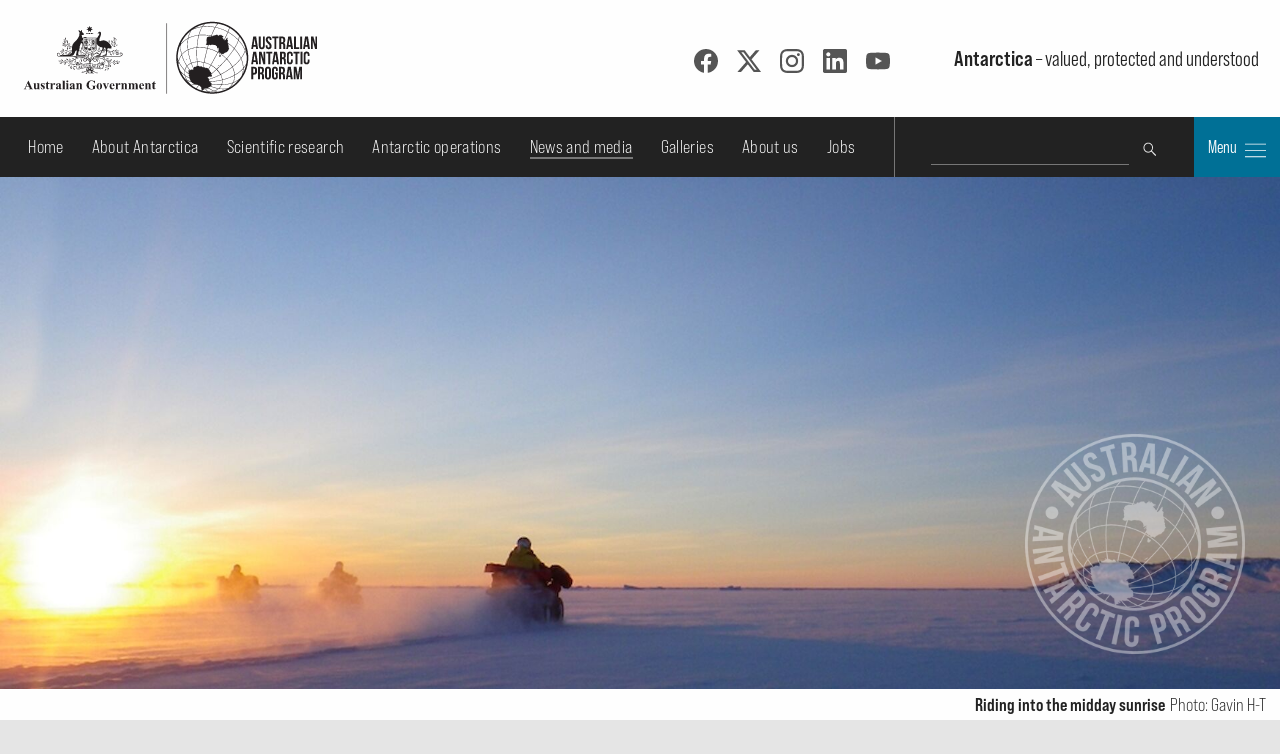

--- FILE ---
content_type: text/html; charset=utf-8
request_url: https://www.antarctica.gov.au/news/stations/davis/2013/this-week-at-davis-31-may-2013/
body_size: 15763
content:
<!DOCTYPE html>
<html lang="en">
<head prefix="dcterms: http://purl.org/dc/terms/#">
	<meta http-equiv="content-type" content="text/html; charset=utf-8">

	<title>This week at Davis: 31 May 2013 &ndash; Australian Antarctic Program</title>

	<meta name="msapplication-config" content="none">
	<meta name="viewport" content="width=device-width,initial-scale=1,shrink-to-fit=no">
	<meta name="format-detection" content="telephone=no">

	
	<meta name="description" content="A plumber’s world this week from Davis as we take a look at a trip to Platcha hut and vital emergency response training.">
	<meta name="creator" content="c=AU;o=Commonwealth of Australia;ou=Department of Climate Change, Energy, the Environment and Water;ou=Australian Antarctic Division">
	<meta name="publisher" content="c=AU;o=Commonwealth of Australia;ou=Department of Climate Change, Energy, the Environment and Water;ou=Australian Antarctic Division">

	<meta name="dcterms.identifier" content="24944">
	<meta name="dcterms.language" content="en-au">
	<meta name="dcterms.modified" content="2013-05-31">

	<meta property="og:url" content="https://www.antarctica.gov.au/news/stations/davis/2013/this-week-at-davis-31-may-2013/">
	<meta property="og:title" content="This week at Davis: 31 May 2013 &ndash; Australian Antarctic Program">
	<meta name="og:description" content="A plumber’s world this week from Davis as we take a look at a trip to Platcha hut and vital emergency response training.">
	<meta property="og:type" content="website">
	
	<link rel="stylesheet" href="/site/templates/lib/bootstrap-5.3.3/css/bootstrap.min.css">
	<link rel="stylesheet" href="/site/templates/lib/pushy-1.4.0/css/pushy.css" media="screen">
	<link rel="stylesheet" href="https://use.typekit.net/zbn1gor.css" media="screen">
	<link rel="stylesheet" href="/site/templates/lib/fancy/fancybox-4.0.4.min.css" media="screen">
	<link rel="stylesheet" href="/site/templates/css/style.css?nc=1768532681">

	
	<!-- favicons -->
	<link rel="apple-touch-icon" sizes="180x180" href="/apple-touch-icon.png">
	<link rel="icon" type="image/png" sizes="32x32" href="/favicon-32x32.png">
	<link rel="icon" type="image/png" sizes="16x16" href="/favicon-16x16.png">
	<link rel="manifest" href="/site.webmanifest">
	<link rel="mask-icon" href="/safari-pinned-tab.svg" color="#5bbad5">
	<meta name="msapplication-TileColor" content="#ffc40d">
	<meta name="theme-color" content="#fefefe">

	<script src="/site/templates/lib/jquery/jquery-3.7.1.min.js"></script>
	<script src="/site/templates/lib/fancy/fancybox-4.0.4.min.js"></script>
</head>

<body class="station-news-item" vocab="http://schema.org/" typeof="WebPage">

	<div class="skip push"><a href="#maincontent">Skip to content</a></div>

	<!-- Social media icon reference objects -->
	<svg role='img' style='display:none'><symbol id="facebook-icon" viewBox="0 0 24 24">
<path d="M23.9981 11.9991C23.9981 5.37216 18.626 0 11.9991 0C5.37216 0 0 5.37216 0 11.9991C0 17.9882 4.38789 22.9522 10.1242 23.8524V15.4676H7.07758V11.9991H10.1242V9.35553C10.1242 6.34826 11.9156 4.68714 14.6564 4.68714C15.9692 4.68714 17.3424 4.92149 17.3424 4.92149V7.87439H15.8294C14.3388 7.87439 13.8739 8.79933 13.8739 9.74824V11.9991H17.2018L16.6698 15.4676H13.8739V23.8524C19.6103 22.9522 23.9981 17.9882 23.9981 11.9991Z"/>
</symbol><symbol id='twitter-icon' viewBox="0 0 16 16">
  <path d="M12.6.75h2.454l-5.36 6.142L16 15.25h-4.937l-3.867-5.07-4.425 5.07H.316l5.733-6.57L0 .75h5.063l3.495 4.633L12.601.75Zm-.86 13.028h1.36L4.323 2.145H2.865l8.875 11.633Z"/>
</symbol><symbol id="instagram-icon" viewBox="0 0 24 24">
  <path d="M12 0C8.74 0 8.333.015 7.053.072 5.775.132 4.905.333 4.14.63c-.789.306-1.459.717-2.126 1.384S.935 3.35.63 4.14C.333 4.905.131 5.775.072 7.053.012 8.333 0 8.74 0 12s.015 3.667.072 4.947c.06 1.277.261 2.148.558 2.913.306.788.717 1.459 1.384 2.126.667.666 1.336 1.079 2.126 1.384.766.296 1.636.499 2.913.558C8.333 23.988 8.74 24 12 24s3.667-.015 4.947-.072c1.277-.06 2.148-.262 2.913-.558.788-.306 1.459-.718 2.126-1.384.666-.667 1.079-1.335 1.384-2.126.296-.765.499-1.636.558-2.913.06-1.28.072-1.687.072-4.947s-.015-3.667-.072-4.947c-.06-1.277-.262-2.149-.558-2.913-.306-.789-.718-1.459-1.384-2.126C21.319 1.347 20.651.935 19.86.63c-.765-.297-1.636-.499-2.913-.558C15.667.012 15.26 0 12 0zm0 2.16c3.203 0 3.585.016 4.85.071 1.17.055 1.805.249 2.227.415.562.217.96.477 1.382.896.419.42.679.819.896 1.381.164.422.36 1.057.413 2.227.057 1.266.07 1.646.07 4.85s-.015 3.585-.074 4.85c-.061 1.17-.256 1.805-.421 2.227-.224.562-.479.96-.899 1.382-.419.419-.824.679-1.38.896-.42.164-1.065.36-2.235.413-1.274.057-1.649.07-4.859.07-3.211 0-3.586-.015-4.859-.074-1.171-.061-1.816-.256-2.236-.421-.569-.224-.96-.479-1.379-.899-.421-.419-.69-.824-.9-1.38-.165-.42-.359-1.065-.42-2.235-.045-1.26-.061-1.649-.061-4.844 0-3.196.016-3.586.061-4.861.061-1.17.255-1.814.42-2.234.21-.57.479-.96.9-1.381.419-.419.81-.689 1.379-.898.42-.166 1.051-.361 2.221-.421 1.275-.045 1.65-.06 4.859-.06l.045.03zm0 3.678c-3.405 0-6.162 2.76-6.162 6.162 0 3.405 2.76 6.162 6.162 6.162 3.405 0 6.162-2.76 6.162-6.162 0-3.405-2.76-6.162-6.162-6.162zM12 16c-2.21 0-4-1.79-4-4s1.79-4 4-4 4 1.79 4 4-1.79 4-4 4zm7.846-10.405c0 .795-.646 1.44-1.44 1.44-.795 0-1.44-.646-1.44-1.44 0-.794.646-1.439 1.44-1.439.793-.001 1.44.645 1.44 1.439z"/>
</symbol><symbol id="linkedin-icon" viewBox="0 0 24 24">
  <path d="M20.447 20.452h-3.554v-5.569c0-1.328-.027-3.037-1.852-3.037-1.853 0-2.136 1.445-2.136 2.939v5.667H9.351V9h3.414v1.561h.046c.477-.9 1.637-1.85 3.37-1.85 3.601 0 4.267 2.37 4.267 5.455v6.286zM5.337 7.433c-1.144 0-2.063-.926-2.063-2.065 0-1.138.92-2.063 2.063-2.063 1.14 0 2.064.925 2.064 2.063 0 1.139-.925 2.065-2.064 2.065zm1.782 13.019H3.555V9h3.564v11.452zM22.225 0H1.771C.792 0 0 .774 0 1.729v20.542C0 23.227.792 24 1.771 24h20.451C23.2 24 24 23.227 24 22.271V1.729C24 .774 23.2 0 22.222 0h.003z"/>
</symbol><symbol id="youtube-icon" viewBox="0 0 24 24">
  <path d="M23.495 6.205a3.007 3.007 0 0 0-2.088-2.088c-1.87-.501-9.396-.501-9.396-.501s-7.507-.01-9.396.501A3.007 3.007 0 0 0 .527 6.205a31.247 31.247 0 0 0-.522 5.805 31.247 31.247 0 0 0 .522 5.783 3.007 3.007 0 0 0 2.088 2.088c1.868.502 9.396.502 9.396.502s7.506 0 9.396-.502a3.007 3.007 0 0 0 2.088-2.088 31.247 31.247 0 0 0 .5-5.783 31.247 31.247 0 0 0-.5-5.805zM9.609 15.601V8.408l6.264 3.602z"/>
</symbol><symbol id="rss-icon" viewBox="0 0 24 24">
  <path d="M19.199 24C19.199 13.467 10.533 4.8 0 4.8V0c13.165 0 24 10.835 24 24h-4.801zM3.291 17.415c1.814 0 3.293 1.479 3.293 3.295 0 1.813-1.485 3.29-3.301 3.29C1.47 24 0 22.526 0 20.71s1.475-3.294 3.291-3.295zM15.909 24h-4.665c0-6.169-5.075-11.245-11.244-11.245V8.09c8.727 0 15.909 7.184 15.909 15.91z"/>
</symbol></svg>
	<!-- Pushy menu -->
	<nav class="pushy pushy-right" style="background-image:url('/site/templates/images/aap_grey200x200.png'); background-position:bottom 1em right 1em; background-repeat:no-repeat;">
		<div class="pushy-content">
			<button type="button" class="pushy-link close-btn" title="Close"><img src="/site/templates/images/close.svg" alt=""></button>
			<ul class="main-nav">
				<li class='pushy-link'><a href='/'>Home</a></li>
					<li class='pushy-submenu'><button title='Expand submenu'><span class='btn-title'>About Antarctica</span></button><ul>
	<li class='pushy-link'><a href='/about-antarctica/'>Overview</a></li>
		<li class='pushy-submenu'><button title='Expand submenu'><span class='btn-title'>Animals</span></button><ul>
		<li class='pushy-link'><a href='/about-antarctica/animals/'>Overview</a></li>
			<li class='pushy-link'><a href='/about-antarctica/animals/penguins/'>Penguins</a></li>
			<li class='pushy-link'><a href='/about-antarctica/animals/seals/'>Seals &amp; sea lions</a></li>
			<li class='pushy-link'><a href='/about-antarctica/animals/whales/'>Whales</a></li>
			<li class='pushy-link'><a href='/about-antarctica/animals/fish/'>Fish</a></li>
			<li class='pushy-link'><a href='/about-antarctica/animals/flying-birds/'>Flying birds</a></li>
			<li class='pushy-link'><a href='/about-antarctica/animals/krill/'>Krill</a></li>
			<li class='pushy-link'><a href='/about-antarctica/animals/land-invertebrates/'>Land invertebrates</a></li>
			<li class='pushy-link'><a href='/about-antarctica/animals/salps/'>Salps</a></li>
			<li class='pushy-link'><a href='/about-antarctica/animals/seabed-benthic-communities/'>Seabed (benthic) communities</a></li>
			<li class='pushy-link'><a href='/about-antarctica/animals/sponges/'>Sponges</a></li>
			<li class='pushy-link'><a href='/about-antarctica/animals/squid/'>Squid</a></li>
			<li class='pushy-link'><a href='/about-antarctica/animals/adapting-to-the-cold/'>Adapting to the cold</a></li>
			<li class='pushy-link'><a href='/about-antarctica/animals/food-web/'>Food web</a></li>
		</ul></li>
		<li class='pushy-submenu'><button title='Expand submenu'><span class='btn-title'>Plants and microbes</span></button><ul>
		<li class='pushy-link'><a href='/about-antarctica/plants/'>Overview</a></li>
			<li class='pushy-link'><a href='/about-antarctica/plants/lichens/'>Lichens</a></li>
			<li class='pushy-link'><a href='/about-antarctica/plants/mosses-and-liverworts/'>Mosses &amp; liverworts</a></li>
			<li class='pushy-link'><a href='/about-antarctica/plants/algae/'>Algae</a></li>
			<li class='pushy-link'><a href='/about-antarctica/plants/snow-algae/'>Snow algae</a></li>
			<li class='pushy-link'><a href='/about-antarctica/plants/kelp/'>Kelp</a></li>
			<li class='pushy-link'><a href='/about-antarctica/plants/casey-the-daintree-of-antarctica/'>Casey: the Daintree of Antarctica</a></li>
			<li class='pushy-link'><a href='/about-antarctica/plants/microscopic-organisms/'>Microscopic organisms</a></li>
		</ul></li>
		<li class='pushy-submenu'><button title='Expand submenu'><span class='btn-title'>Environmental management</span></button><ul>
		<li class='pushy-link'><a href='/about-antarctica/environment/'>Overview</a></li>
			<li class='pushy-link'><a href='/about-antarctica/environment/human-impacts-in-antarctica/'>Human impacts in Antarctica</a></li>
			<li class='pushy-link'><a href='/about-antarctica/environment/environment-policy-and-management/'>Environment policy &amp; management</a></li>
			<li class='pushy-link'><a href='/about-antarctica/environment/environmental-impact-assessment-approvals-and-permits/'>Environmental approval requirements</a></li>
			<li class='pushy-link'><a href='/about-antarctica/environment/pollution-and-waste/'>Pollution &amp; waste</a></li>
			<li class='pushy-link'><a href='/about-antarctica/environment/plants-and-animals/'>Plants &amp; animals</a></li>
			<li class='pushy-link'><a href='/about-antarctica/environment/protecting-and-managing-special-areas/'>Protecting &amp; managing special areas</a></li>
		</ul></li>
		<li class='pushy-submenu'><button title='Expand submenu'><span class='btn-title'>Antarctic Treaty</span></button><ul>
		<li class='pushy-link'><a href='/about-antarctica/law-and-treaty/'>Overview</a></li>
			<li class='pushy-link'><a href='/about-antarctica/law-and-treaty/australia-and-antarctic-treaty-system/'>Australia and the Antarctic Treaty System</a></li>
			<li class='pushy-link'><a href='/about-antarctica/law-and-treaty/history/'>History of the Antarctic Treaty</a></li>
			<li class='pushy-link'><a href='/about-antarctica/law-and-treaty/the-madrid-protocol/'>The Madrid Protocol</a></li>
			<li class='pushy-link'><a href='/about-antarctica/law-and-treaty/ccamlr/'>Convention on the Conservation of Antarctic Marine Living Resources</a></li>
		</ul></li>
		<li class='pushy-submenu'><button title='Expand submenu'><span class='btn-title'>Ice and atmosphere</span></button><ul>
		<li class='pushy-link'><a href='/about-antarctica/ice-and-atmosphere/'>Overview</a></li>
			<li class='pushy-link'><a href='/about-antarctica/ice-and-atmosphere/atmosphere/'>Atmosphere</a></li>
			<li class='pushy-link'><a href='/about-antarctica/ice-and-atmosphere/sea-ice/'>Sea ice</a></li>
			<li class='pushy-link'><a href='/about-antarctica/ice-and-atmosphere/ice-sheet/'>Ice sheets</a></li>
		</ul></li>
		<li class='pushy-submenu'><button title='Expand submenu'><span class='btn-title'>Weather and climate</span></button><ul>
		<li class='pushy-link'><a href='/about-antarctica/weather-and-climate/'>Overview</a></li>
			<li class='pushy-link'><a href='/about-antarctica/weather-and-climate/weather/'>Weather</a></li>
			<li class='pushy-link'><a href='/about-antarctica/weather-and-climate/climate-change/'>Climate change</a></li>
		</ul></li>
		<li class='pushy-submenu'><button title='Expand submenu'><span class='btn-title'>Geography and geology</span></button><ul>
		<li class='pushy-link'><a href='/about-antarctica/geography-and-geology/'>Overview</a></li>
			<li class='pushy-link'><a href='/about-antarctica/geography-and-geology/geography/'>Geography</a></li>
			<li class='pushy-link'><a href='/about-antarctica/geography-and-geology/geology/'>Geology</a></li>
		</ul></li>
		<li class='pushy-submenu'><button title='Expand submenu'><span class='btn-title'>Education resources</span></button><ul>
		<li class='pushy-link'><a href='/about-antarctica/education-resources/'>Overview</a></li>
			<li class='pushy-link'><a href='/about-antarctica/education-resources/books-for-older-readers/'>Books for older readers</a></li>
			<li class='pushy-link'><a href='/about-antarctica/education-resources/books-for-younger-readers/'>Books for younger readers</a></li>
		</ul></li>
		<li class='pushy-submenu'><button title='Expand submenu'><span class='btn-title'>Australia in Antarctica</span></button><ul>
		<li class='pushy-link'><a href='/about-antarctica/australia-in-antarctica/'>Overview</a></li>
			<li class='pushy-link'><a href='/about-antarctica/australia-in-antarctica/australian-antarctic-territory/'>Australian Antarctic Territory</a></li>
			<li class='pushy-link'><a href='/about-antarctica/australia-in-antarctica/law/'>Australian law</a></li>
			<li class='pushy-link'><a href='/about-antarctica/australia-in-antarctica/australian-antarctic-medal/'>Australian Antarctic Medal</a></li>
			<li class='pushy-link'><a href='/about-antarctica/australia-in-antarctica/antarctic-place-names/'>Antarctic place names</a></li>
		</ul></li>
		<li class='pushy-submenu'><button title='Expand submenu'><span class='btn-title'>History</span></button><ul>
		<li class='pushy-link'><a href='/about-antarctica/history/'>Overview</a></li>
			<li class='pushy-link'><a href='/about-antarctica/history/exploration-and-expeditions/'>Exploration and expeditions</a></li>
			<li class='pushy-link'><a href='/about-antarctica/history/people/'>Pioneers in Antarctica</a></li>
			<li class='pushy-link'><a href='/about-antarctica/history/stations/'>History of Australian Antarctic stations</a></li>
			<li class='pushy-link'><a href='/about-antarctica/history/cultural-heritage/'>Antarctica’s cultural heritage</a></li>
			<li class='pushy-link'><a href='/about-antarctica/history/transportation/'>Transportation</a></li>
			<li class='pushy-link'><a href='/about-antarctica/history/communications/'>Communications</a></li>
		</ul></li>
		<li class='pushy-submenu'><button title='Expand submenu'><span class='btn-title'>People in Antarctica</span></button><ul>
		<li class='pushy-link'><a href='/about-antarctica/people-in-antarctica/'>Overview</a></li>
			<li class='pushy-link'><a href='/about-antarctica/people-in-antarctica/who-owns-antarctica/'>Who owns Antarctica?</a></li>
			<li class='pushy-link'><a href='/about-antarctica/people-in-antarctica/why-live-in-antarctica/'>Why live in Antarctica?</a></li>
			<li class='pushy-link'><a href='/about-antarctica/people-in-antarctica/how-many/'>How many people?</a></li>
			<li class='pushy-link'><a href='/about-antarctica/people-in-antarctica/clothing/'>Clothing</a></li>
			<li class='pushy-link'><a href='/about-antarctica/people-in-antarctica/food/'>Food</a></li>
			<li class='pushy-link'><a href='/about-antarctica/people-in-antarctica/water/'>Water</a></li>
			<li class='pushy-link'><a href='/about-antarctica/people-in-antarctica/fun/'>Recreation</a></li>
			<li class='pushy-link'><a href='/about-antarctica/people-in-antarctica/health/'>Health</a></li>
			<li class='pushy-link'><a href='/about-antarctica/people-in-antarctica/how-cold-is-it/'>Cold</a></li>
			<li class='pushy-link'><a href='/about-antarctica/people-in-antarctica/igloos/'>Igloos</a></li>
		</ul></li>
		<li class='pushy-submenu'><button title='Expand submenu'><span class='btn-title'>Tourism</span></button><ul>
		<li class='pushy-link'><a href='/about-antarctica/tourism/'>Overview</a></li>
			<li class='pushy-link'><a href='/about-antarctica/tourism/frequently-asked-questions/'>Frequently asked questions</a></li>
			<li class='pushy-link'><a href='/about-antarctica/tourism/visitor-guidelines/'>Visitor guidelines</a></li>
			<li class='pushy-link'><a href='/about-antarctica/tourism/site-use-guidelines/'>Site use guidelines</a></li>
			<li class='pushy-link'><a href='/about-antarctica/tourism/australian-policy/'>Australian policy</a></li>
		</ul></li>
	</ul></li>
	<li class='pushy-submenu'><button title='Expand submenu'><span class='btn-title'>Scientific research</span></button><ul>
	<li class='pushy-link'><a href='/science/'>Overview</a></li>
		<li class='pushy-link'><a href='/science/meet-our-scientists/'>Meet our scientists</a></li>
		<li class='pushy-submenu'><button title='Expand submenu'><span class='btn-title'>Antarctic climate</span></button><ul>
		<li class='pushy-link'><a href='/science/climate-processes-and-change/'>Overview</a></li>
			<li class='pushy-link'><a href='/science/climate-processes-and-change/antarctic-palaeoclimate/'>Past climate</a></li>
			<li class='pushy-link'><a href='/science/climate-processes-and-change/atmospheric-processes-and-change/'>Atmosphere</a></li>
			<li class='pushy-link'><a href='/science/climate-processes-and-change/oceans-and-marine-ice-in-the-southern-hemisphere/'>Sea ice and oceans</a></li>
			<li class='pushy-link'><a href='/science/climate-processes-and-change/the-antarctic-ice-sheet/'>Ice sheets and sea level rise</a></li>
			<li class='pushy-link'><a href='/science/climate-processes-and-change/east-antarctic-monitoring-program/'>East Antarctic Monitoring Program</a></li>
		</ul></li>
		<li class='pushy-submenu'><button title='Expand submenu'><span class='btn-title'>Environmental protection</span></button><ul>
		<li class='pushy-link'><a href='/science/environmental-protection/'>Overview</a></li>
			<li class='pushy-link'><a href='/science/environmental-protection/human-impacts/'>Environmental remediation &amp; restoration</a></li>
			<li class='pushy-link'><a href='/science/environmental-protection/terrestrial-and-coastal-ecosystems/'>Biodiversity conservation</a></li>
		</ul></li>
		<li class='pushy-submenu'><button title='Expand submenu'><span class='btn-title'>Marine conservation &amp; management</span></button><ul>
		<li class='pushy-link'><a href='/science/conservation-and-management-research/'>Overview</a></li>
			<li class='pushy-link'><a href='/science/conservation-and-management-research/southern-ocean-fisheries/'>Southern Ocean fisheries</a></li>
			<li class='pushy-link'><a href='/science/conservation-and-management-research/wildlife-conservation/'>Wildlife management</a></li>
			<li class='pushy-link'><a href='/science/conservation-and-management-research/marine-ecosystem-change/'>Southern Ocean ecosystems</a></li>
		</ul></li>
		<li class='pushy-submenu'><button title='Expand submenu'><span class='btn-title'>Technology</span></button><ul>
		<li class='pushy-link'><a href='/science/technology/'>Overview</a></li>
			<li class='pushy-link'><a href='/science/technology/marine-science/'>Science on RSV Nuyina</a></li>
			<li class='pushy-link'><a href='/science/technology/antarctic-observatories/'>Scientific observatories</a></li>
			<li class='pushy-link'><a href='/science/technology/human-biology-and-medicine/'>Human biology and medicine</a></li>
			<li class='pushy-link'><a href='/science/technology/scientific-equipment/'>Scientific equipment</a></li>
			<li class='pushy-link'><a href='/science/technology/antarctic-ground-control/'>Antarctic ground control</a></li>
		</ul></li>
		<li class='pushy-submenu'><button title='Expand submenu'><span class='btn-title'>Science facilities</span></button><ul>
		<li class='pushy-link'><a href='/science/laboratory-facilities/'>Overview</a></li>
			<li class='pushy-link'><a href='/science/laboratory-facilities/kingston-laboratories/'>Kingston laboratories</a></li>
			<li class='pushy-link'><a href='/science/laboratory-facilities/casey-lab-facilities/'>Casey laboratories</a></li>
			<li class='pushy-link'><a href='/science/laboratory-facilities/davis-lab-facilities/'>Davis laboratories</a></li>
			<li class='pushy-link'><a href='/science/laboratory-facilities/mawson-lab-facilities/'>Mawson laboratories</a></li>
			<li class='pushy-link'><a href='/science/laboratory-facilities/macquarie-island-lab-facilities/'>Macquarie Island laboratories</a></li>
		</ul></li>
		<li class='pushy-submenu'><button title='Expand submenu'><span class='btn-title'>Information for scientists</span></button><ul>
		<li class='pushy-link'><a href='/science/information-for-scientists/'>Overview</a></li>
			<li class='pushy-link'><a href='/science/information-for-scientists/australian-antarctic-science-council/'>Australian Antarctic Science Council</a></li>
			<li class='pushy-link'><a href='/science/information-for-scientists/current-and-previous-projects/'>Current and previous projects</a></li>
			<li class='pushy-link'><a href='/science/information-for-scientists/research-guidelines/'>Research guidelines</a></li>
			<li class='pushy-link'><a href='/science/information-for-scientists/request-to-use-samples/'>Request to use samples</a></li>
			<li class='pushy-link'><a href='/science/information-for-scientists/frequently-asked-questions-for-scientists/'>Frequently asked questions for scientists</a></li>
		</ul></li>
		<li class='pushy-submenu'><button title='Expand submenu'><span class='btn-title'>2022 Australian Antarctic Division Science Symposium</span></button><ul>
		<li class='pushy-link'><a href='/science/australian-antarctic-science-symposium/'>Overview</a></li>
			<li class='pushy-link'><a href='/science/australian-antarctic-science-symposium/2022/'>2022 Science Symposium</a></li>
		</ul></li>
	</ul></li>
	<li class='pushy-submenu'><button title='Expand submenu'><span class='btn-title'>Antarctic operations</span></button><ul>
	<li class='pushy-link'><a href='/antarctic-operations/'>Overview</a></li>
		<li class='pushy-submenu'><button title='Expand submenu'><span class='btn-title'>Stations and field locations</span></button><ul>
		<li class='pushy-link'><a href='/antarctic-operations/stations-and-field-locations/'>Overview</a></li>
			<li class='pushy-link'><a href='/antarctic-operations/stations-and-field-locations/casey/'>Casey</a></li>
			<li class='pushy-link'><a href='/antarctic-operations/stations-and-field-locations/davis/'>Davis</a></li>
			<li class='pushy-link'><a href='/antarctic-operations/stations-and-field-locations/macquarie-island/'>Macquarie Island</a></li>
			<li class='pushy-link'><a href='/antarctic-operations/stations-and-field-locations/mawson/'>Mawson</a></li>
			<li class='pushy-link'><a href='/antarctic-operations/stations-and-field-locations/amenities-and-operations/'>Amenities &amp; operations</a></li>
			<li class='pushy-link'><a href='/antarctic-operations/stations-and-field-locations/heard-island/'>Heard Island and McDonald Islands</a></li>
			<li class='pushy-link'><a href='/antarctic-operations/stations-and-field-locations/commonwealth-bay/'>Commonwealth Bay</a></li>
			<li class='pushy-link'><a href='/antarctic-operations/stations-and-field-locations/dome-a/'>Dome Argus</a></li>
			<li class='pushy-link'><a href='/antarctic-operations/stations-and-field-locations/field-sites/'>Field sites</a></li>
		</ul></li>
		<li class='pushy-submenu'><button title='Expand submenu'><span class='btn-title'>Travel &amp; logistics</span></button><ul>
		<li class='pushy-link'><a href='/antarctic-operations/travel-and-logistics/'>Overview</a></li>
			<li class='pushy-link'><a href='/antarctic-operations/travel-and-logistics/shipping-and-air-schedules/'>Shipping and flight schedules</a></li>
			<li class='pushy-link'><a href='/antarctic-operations/travel-and-logistics/cargo-and-freight/'>Cargo (freight)</a></li>
			<li class='pushy-link'><a href='/antarctic-operations/travel-and-logistics/aviation/'>Aviation</a></li>
			<li class='pushy-link'><a href='/antarctic-operations/travel-and-logistics/ships/'>Shipping</a></li>
			<li class='pushy-link'><a href='/antarctic-operations/travel-and-logistics/small-watercraft/'>Small watercraft</a></li>
			<li class='pushy-link'><a href='/antarctic-operations/travel-and-logistics/ground-transport/'>Ground transport</a></li>
			<li class='pushy-link'><a href='/antarctic-operations/travel-and-logistics/navigation/'>Navigation</a></li>
			<li class='pushy-link'><a href='/antarctic-operations/travel-and-logistics/fuel-management/'>Fuel management</a></li>
		</ul></li>
		<li class='pushy-submenu'><button title='Expand submenu'><span class='btn-title'>Expeditioner Hub</span></button><ul>
		<li class='pushy-link'><a href='/antarctic-operations/expeditioner-hub/'>Overview</a></li>
			<li class='pushy-link'><a href='/antarctic-operations/expeditioner-hub/expeditioner-forms/'>Expeditioner forms</a></li>
			<li class='pushy-link'><a href='/antarctic-operations/expeditioner-hub/expeditioner-handbook/'>Expeditioner Handbook</a></li>
			<li class='pushy-link'><a href='/antarctic-operations/expeditioner-hub/biosecurity/'>Biosecurity protocol</a></li>
			<li class='pushy-link'><a href='/antarctic-operations/expeditioner-hub/liaison-and-support-services/'>Liaison &amp; support services</a></li>
			<li class='pushy-link'><a href='/antarctic-operations/expeditioner-hub/infectious-disease/'>Infectious Disease Risk and the AAP</a></li>
			<li class='pushy-link'><a href='/antarctic-operations/expeditioner-hub/external-expeditioners-non-aad-employed/'>External Expeditioners (non-AAD employed)</a></li>
		</ul></li>
		<li class='pushy-submenu'><button title='Expand submenu'><span class='btn-title'>Training</span></button><ul>
		<li class='pushy-link'><a href='/antarctic-operations/training/'>Overview</a></li>
			<li class='pushy-link'><a href='/antarctic-operations/training/expeditioner-summit/'>Expeditioner Summit</a></li>
			<li class='pushy-link'><a href='/antarctic-operations/training/field-training-in-antarctica/'>Field training in Antarctica</a></li>
			<li class='pushy-link'><a href='/antarctic-operations/training/vehicle-and-equipment-training/'>Vehicle &amp; equipment training</a></li>
			<li class='pushy-link'><a href='/antarctic-operations/training/online-courses/'>Online courses</a></li>
		</ul></li>
		<li class='pushy-submenu'><button title='Expand submenu'><span class='btn-title'>Working in the field</span></button><ul>
		<li class='pushy-link'><a href='/antarctic-operations/field/'>Overview</a></li>
			<li class='pushy-link'><a href='/antarctic-operations/field/what-happens-before-departure-and-on-arrival-at-station/'>What happens before departure &amp; on arrival at station</a></li>
			<li class='pushy-link'><a href='/antarctic-operations/field/field-operating-areas/'>Field operating areas</a></li>
			<li class='pushy-link'><a href='/antarctic-operations/field/communications-in-the-field/'>Communications in the field</a></li>
			<li class='pushy-link'><a href='/antarctic-operations/field/field-rations/'>Field rations</a></li>
			<li class='pushy-link'><a href='/antarctic-operations/field/environment-protection/'>Environmental protection</a></li>
			<li class='pushy-link'><a href='/antarctic-operations/field/tents-shelters-and-huts/'>Tents, shelters &amp; huts</a></li>
			<li class='pushy-link'><a href='/antarctic-operations/field/field-travel-and-fuel-management/'>Field travel &amp; fuel management</a></li>
			<li class='pushy-link'><a href='/antarctic-operations/field/waste-management/'>Waste management</a></li>
		</ul></li>
		<li class='pushy-link'><a href='/antarctic-operations/airp/'>Antarctic Infrastructure Renewal Program</a></li>
		<li class='pushy-submenu'><button title='Expand submenu'><span class='btn-title'>Family &amp; friends</span></button><ul>
		<li class='pushy-link'><a href='/antarctic-operations/family-and-friends/'>Overview</a></li>
			<li class='pushy-link'><a href='/antarctic-operations/family-and-friends/introductory-package/'>Contacting expeditioners</a></li>
			<li class='pushy-link'><a href='/antarctic-operations/family-and-friends/australian-antarctic-program-separation-guide/'>Australian Antarctic Program Separation Guide</a></li>
		</ul></li>
		<li class='pushy-submenu'><button title='Expand submenu'><span class='btn-title'>Webcams</span></button><ul>
		<li class='pushy-link'><a href='/antarctic-operations/webcams/'>Overview</a></li>
			<li class='pushy-link'><a href='/antarctic-operations/webcams/casey/'>Casey webcam</a></li>
			<li class='pushy-link'><a href='/antarctic-operations/webcams/davis/'>Davis webcam</a></li>
			<li class='pushy-link'><a href='/antarctic-operations/webcams/macquarie-island/'>Macquarie Island webcam</a></li>
			<li class='pushy-link'><a href='/antarctic-operations/webcams/mawson/'>Mawson webcam</a></li>
			<li class='pushy-link'><a href='/antarctic-operations/webcams/rsv-nuyina/'>RSV Nuyina icebreaker webcam</a></li>
			<li class='pushy-link'><a href='/antarctic-operations/webcams/krill/'>Krill cam</a></li>
			<li class='pushy-link'><a href='/antarctic-operations/webcams/faqs-on-station-webcams/'>Questions &amp; answers</a></li>
		</ul></li>
	</ul></li>
	<li class='pushy-submenu'><button title='Expand submenu'><span class='btn-title'>News and media</span></button><ul>
	<li class='pushy-link'><a href='/news/'>Overview</a></li>
		<li class='pushy-submenu'><button title='Expand submenu'><span class='btn-title'>Explore Antarctica</span></button><ul>
		<li class='pushy-link'><a href='/news/explore-antarctica/'>Overview</a></li>
			<li class='pushy-link'><a href='/news/explore-antarctica/ice-breakers-50-years-of-women-in-antarctica/'>Ice breakers - 50 years of women in Antarctica</a></li>
			<li class='pushy-link'><a href='/news/explore-antarctica/nudging-a-sleeping-giant/'>Nudging a sleeping giant</a></li>
			<li class='pushy-link'><a href='/news/explore-antarctica/million-year-ice/'>Secrets of the Ice</a></li>
			<li class='pushy-link'><a href='/news/explore-antarctica/antarctic-sea-ice-in-crisis/'>Antarctic sea ice in crisis</a></li>
			<li class='pushy-link'><a href='/news/explore-antarctica/auroras/'>Awesome Aurora</a></li>
			<li class='pushy-link'><a href='/news/explore-antarctica/nuyina/'>Ship of the future</a></li>
			<li class='pushy-link'><a href='/news/explore-antarctica/ice-nomads/'>Ice Nomads</a></li>
			<li class='pushy-link'><a href='/news/explore-antarctica/krill/'>Krill matters</a></li>
		</ul></li>
		<li class='pushy-submenu'><button title='Expand submenu'><span class='btn-title'>Station updates</span></button><ul>
		<li class='pushy-link'><a href='/news/stations/'>Overview</a></li>
			<li class='pushy-link'><a href='/news/stations/casey/'>Casey</a></li>
			<li class='pushy-link'><a href='/news/stations/davis/'>Davis</a></li>
			<li class='pushy-link'><a href='/news/stations/macquarie-island/'>Macquarie Island</a></li>
			<li class='pushy-link'><a href='/news/stations/mawson/'>Mawson</a></li>
		</ul></li>
		<li class='pushy-link'><a href='/news/media-program/'>Australian Antarctic Media Program</a></li>
		<li class='pushy-link'><a href='/news/antarctic-insider/'>Antarctic Insider</a></li>
	</ul></li>
	<li class='pushy-submenu'><button title='Expand submenu'><span class='btn-title'>Galleries</span></button><ul>
	<li class='pushy-link'><a href='/galleries/'>Overview</a></li>
		<li class='pushy-link'><a href='/galleries/breaking-the-ice/'>Breaking the Ice</a></li>
		<li class='pushy-link'><a href='/galleries/travelling-south/'>Travelling South</a></li>
	</ul></li>
	<li class='pushy-submenu'><button title='Expand submenu'><span class='btn-title'>About us</span></button><ul>
	<li class='pushy-link'><a href='/about-us/'>Overview</a></li>
		<li class='pushy-submenu'><button title='Expand submenu'><span class='btn-title'>Australian Antarctic Program</span></button><ul>
		<li class='pushy-link'><a href='/about-us/australian-antarctic-program/'>Overview</a></li>
			<li class='pushy-link'><a href='/about-us/australian-antarctic-program/related-organisations/'>Related organisations</a></li>
		</ul></li>
		<li class='pushy-link'><a href='/about-us/contact/'>Contact us</a></li>
		<li class='pushy-submenu'><button title='Expand submenu'><span class='btn-title'>Antarctic strategy and plans</span></button><ul>
		<li class='pushy-link'><a href='/about-us/strategy-and-plans/'>Overview</a></li>
			<li class='pushy-link'><a href='/about-us/strategy-and-plans/antarctic-strategy/'>Antarctic Strategy</a></li>
			<li class='pushy-link'><a href='/about-us/strategy-and-plans/australian-antarctic-science-decadal-strategy-2025-2035/'>Australian Antarctic Science Decadal Strategy 2025–2035</a></li>
			<li class='pushy-link'><a href='/about-us/strategy-and-plans/an-independent-review-of-workplace-culture-and-change-at-the-australian-antarctic-division/'>Independent Review of Workplace Culture and Change</a></li>
		</ul></li>
		<li class='pushy-link'><a href='/about-us/library/'>Library &amp; records</a></li>
		<li class='pushy-submenu'><button title='Expand submenu'><span class='btn-title'>Publications</span></button><ul>
		<li class='pushy-link'><a href='/about-us/publications/'>Overview</a></li>
			<li class='pushy-link'><a href='/about-us/publications/request-new-publication/'>Request registration of a new publication</a></li>
			<li class='pushy-link'><a href='/about-us/publications/anare-reports/'>ANARE Reports</a></li>
			<li class='pushy-link'><a href='/about-us/publications/anare-research-notes/'>ANARE Research Notes</a></li>
			<li class='pushy-link'><a href='/about-us/publications/aae-reports/'>AAE Reports</a></li>
			<li class='pushy-link'><a href='/about-us/publications/20-year-australian-antarctic-strategic-plan/'>The Press Report</a></li>
			<li class='pushy-link'><a href='/about-us/publications/communique-from-the-5th-australia-japan-workshop-on-antarctic-science/'>Communiqué from the 5th Australia–Japan Workshop on Antarctic Science</a></li>
		</ul></li>
		<li class='pushy-submenu'><button title='Expand submenu'><span class='btn-title'>Antarctic Arts Fellowship</span></button><ul>
		<li class='pushy-link'><a href='/about-us/antarctic-arts-fellowship/'>Overview</a></li>
			<li class='pushy-link'><a href='/about-us/antarctic-arts-fellowship/how-and-when-to-apply/'>How and when to apply</a></li>
			<li class='pushy-link'><a href='/about-us/antarctic-arts-fellowship/alumni/'>Alumni</a></li>
		</ul></li>
		<li class='pushy-link'><a href='/about-us/partnerships/'>Partnerships with us</a></li>
		<li class='pushy-submenu'><button title='Expand submenu'><span class='btn-title'>Business opportunities</span></button><ul>
		<li class='pushy-link'><a href='/about-us/business-opportunities/'>Overview</a></li>
			<li class='pushy-link'><a href='/about-us/business-opportunities/disposals/'>Disposals</a></li>
		</ul></li>
	</ul></li>
				<li class='pushy-link'><a href='https://jobs.antarctica.gov.au/'>Jobs</a></li>
			</ul>
			    <div class='newsletter body-text' id='promailer'>
        <form id='promailer-form' action='/about-us/contact/subscribe/?list=1#promailer-form'>
            <label for="subscribe_email">Sign up for our newsletter</label>
            <input id="subscribe_email" name="email" type="email" placeholder="email@example.com" required>
            <button type="submit" class="submit d-flex flex-row align-items-center justify-content-center" value='1'>
                Submit
                <svg class='ms-1' xmlns="http://www.w3.org/2000/svg" width="16" height="16" viewBox="0 0 24 24" fill="currentColor">
                    <path d="M5 3l3.057-3 11.943 12-11.943 12-3.057-3 9-9z"></path>
                </svg>
            </button>
        </form>
    </div>			<div class="keep-in-touch">
				<h1>Keep in touch</h1>
				<div class='wide'><ul class='col1'>
	<li><a class='facebook' href='https://www.facebook.com/AusAntarctic'><span class='social-icon'><svg role="img" aria-label="Follow us on Facebook @AusAntarctic">Follow us on Facebook @AusAntarctic<use href="#facebook-icon" aria-hidden="true"/></svg></span>
	<span class='social-text'>/AusAntarctic</span></a></li>	<li><a class='twitter' href='https://twitter.com/AusAntarctic'><span class='social-icon'><svg role="img" aria-label="Follow us on Twitter @AusAntarctic">Follow us on Twitter @AusAntarctic<use href="#twitter-icon" aria-hidden="true"/></svg></span>
	<span class='social-text'>@AusAntarctic</span></a></li>	<li><a class='instagram' href='https://www.instagram.com/ausantarctic/'><span class='social-icon'><svg role="img" aria-label="Follow us on Instagram /AusAntarctic">Follow us on Instagram /AusAntarctic<use href="#instagram-icon" aria-hidden="true"/></svg></span>
	<span class='social-text'>/AusAntarctic</span></a></li></ul>
<ul class='col2'>
	<li><a class='linkedin' href='https://www.linkedin.com/company/43865'><span class='social-icon'><svg role="img" aria-label="Follow us on LinkedIn @AusAntarctic">Follow us on LinkedIn @AusAntarctic<use href="#linkedin-icon" aria-hidden="true"/></svg></span>
	<span class='social-text'>@AusAntarctic</span></a></li>	<li><a class='youtube' href='https://www.youtube.com/user/AusAntarctic'><span class='social-icon'><svg role="img" aria-label="Follow us on YouTube /AusAntarctic">Follow us on YouTube /AusAntarctic<use href="#youtube-icon" aria-hidden="true"/></svg></span>
	<span class='social-text'>/AusAntarctic</span></a></li>	<li><a class='rss' href='/news/rss/'><span class='social-icon'><svg role="img" aria-label="Subscribe to our RSS feed">Subscribe to our RSS feed<use href="#rss-icon" aria-hidden="true"/></svg></span>
	<span class='social-text'>RSS feed</span></a></li></ul>
</div>
<div class='narrow'><a class='facebook' href='https://www.facebook.com/AusAntarctic'><svg role="img" aria-label="Follow us on Facebook @AusAntarctic">Follow us on Facebook @AusAntarctic<use href="#facebook-icon" aria-hidden="true"/></svg></a><a class='twitter' href='https://twitter.com/AusAntarctic'><svg role="img" aria-label="Follow us on Twitter @AusAntarctic">Follow us on Twitter @AusAntarctic<use href="#twitter-icon" aria-hidden="true"/></svg></a><a class='instagram' href='https://www.instagram.com/ausantarctic/'><svg role="img" aria-label="Follow us on Instagram /AusAntarctic">Follow us on Instagram /AusAntarctic<use href="#instagram-icon" aria-hidden="true"/></svg></a><a class='linkedin' href='https://www.linkedin.com/company/43865'><svg role="img" aria-label="Follow us on LinkedIn @AusAntarctic">Follow us on LinkedIn @AusAntarctic<use href="#linkedin-icon" aria-hidden="true"/></svg></a><a class='youtube' href='https://www.youtube.com/user/AusAntarctic'><svg role="img" aria-label="Follow us on YouTube /AusAntarctic">Follow us on YouTube /AusAntarctic<use href="#youtube-icon" aria-hidden="true"/></svg></a><a class='rss' href='/news/rss/'><svg role="img" aria-label="Subscribe to our RSS feed">Subscribe to our RSS feed<use href="#rss-icon" aria-hidden="true"/></svg></a></div>			</div>
		</div>
	</nav>

	<!-- Site overlay for Pushy -->
	<div class="site-overlay"></div>

	<div class="body-wrapper" id="container">

		
		<header>
			<div class="logo-social-tagline">
				<div class="logo">
					<a href="/"><img src="/site/templates/images/AG-AAP_Mono.svg" alt="Australian Government &ndash; Department of Climate Change, Energy, the Environment and Water: Australian Antarctic Division | Australian Antarctic Program"></a>
				</div>

				<div class="social">
					<a class='facebook' href='https://www.facebook.com/AusAntarctic'><svg role="img" aria-label="Follow us on Facebook @AusAntarctic">Follow us on Facebook @AusAntarctic<use href="#facebook-icon" aria-hidden="true"/></svg></a><a class='twitter' href='https://twitter.com/AusAntarctic'><svg role="img" aria-label="Follow us on Twitter @AusAntarctic">Follow us on Twitter @AusAntarctic<use href="#twitter-icon" aria-hidden="true"/></svg></a><a class='instagram' href='https://www.instagram.com/ausantarctic/'><svg role="img" aria-label="Follow us on Instagram /AusAntarctic">Follow us on Instagram /AusAntarctic<use href="#instagram-icon" aria-hidden="true"/></svg></a><a class='linkedin' href='https://www.linkedin.com/company/43865'><svg role="img" aria-label="Follow us on LinkedIn @AusAntarctic">Follow us on LinkedIn @AusAntarctic<use href="#linkedin-icon" aria-hidden="true"/></svg></a><a class='youtube' href='https://www.youtube.com/user/AusAntarctic'><svg role="img" aria-label="Follow us on YouTube /AusAntarctic">Follow us on YouTube /AusAntarctic<use href="#youtube-icon" aria-hidden="true"/></svg></a>				</div>

				<div class="tagline"><strong>Antarctica</strong> &ndash; valued, protected and understood</div>
			</div>
			<div class="nav-search-menu">
				<nav class="topnav">
					<ul>
						<li><a href='/'>Home</a></li>
<li><a href='/about-antarctica/'>About Antarctica</a></li>
<li><a href='/science/'>Scientific research</a></li>
<li><a href='/antarctic-operations/'>Antarctic operations</a></li>
<li class="current" aria-current="true"><a href='/news/'>News and media</a></li>
<li><a href='/galleries/'>Galleries</a></li>
<li><a href='/about-us/'>About us</a></li>
								<li>
			<a class='d-flex flex-row align-items-center gap-2' href="https://jobs.antarctica.gov.au/?mtm_campaign=jobs&amp;mtm_source=aad-website&amp;mtm_content=top-nav">
				Jobs 
			</a>
		</li>					</ul>
				</nav>
				<div class="searchbox">
					<form class="search" role="search" aria-label="site" action="/search/" method="GET">
						<label for="search" class="visuallyhidden">Search</label>
						<input type="text" name="q" id="search" value="">
						<input type="hidden" name="s" value="">
						<button class="searchbtn"><img alt="Search" src="/site/templates/images/search.svg"></button>
					</form>
				</div>
				<button type="button" class="menu-btn">Menu <img src="/site/templates/images/menu.svg" alt=""></button>
			</div>
			<div class="banner-image"><figure id="bannerfig">
	<picture>
		<source media="(max-width: 44em)" srcset="/site/assets/files/24946/imgp8292m.514x600.jpg">
		<source media="(min-width: 44em)" srcset="/site/assets/files/24946/imgp8292m.1920x768.jpg">
		<img class="bannerimg" src="/site/assets/files/24946/imgp8292m.1920x768.jpg" alt="Expeditioners on three quads riding on the sea ice into the rising sun">
	</picture>
	<img class="aaplogo" src="/site/templates/images/aap_white300x300.png" alt="">
	<figcaption>
	<span class="image-caption">Riding into the midday sunrise</span>
	<span class="image-photographer">Photo: Gavin H-T</span>
</figcaption>
</figure></div>
		</header>
		<main role="main" id="maincontent">
							<article>
							<div id='pageheader'>
			<h1>This week at Davis: 31 May 2013</h1>
			<nav class='breadcrumbs' role='navigation' aria-label='You are here:'>
			<span class='pagelink'><a href='/'>Home</a> <span style='padding:0 0.4em'>&gt;</span> </span>
<span class='pagelink'><a href='/news/'>News and media</a> <span style='padding:0 0.4em'>&gt;</span> </span>
<span class='pagelink'><a href='/news/stations/'>Station updates</a> <span style='padding:0 0.4em'>&gt;</span> </span>
<span class='pagelink'><a href='/news/stations/davis/'>Davis</a> <span style='padding:0 0.4em'>&gt;</span> </span>
<span class='pagelink'><a href='/news/stations/davis/2013/'>2013</a> <span style='padding:0 0.4em'>&gt;</span> </span>
<span class='currentpage'>This week at Davis: 31 May 2013</span></nav>
		</div>					<div class="intro-text">A plumber&rsquo;s world this week from Davis as we take a look at a trip to Platcha hut and vital emergency response training.</div>	<div class="station-article body-text">
		<h2 class="story-title">Three wise old men and their apprentice travel to Platcha Hut</h2>
		<p>It was a sunny Saturday afternoon and, after our fabulous chef’s not-to-miss brunch, three wise old men and their apprentice took off from station to travel by quad over sea ice to stay at Platcha hut for two nights. It was decided we would take the scenic route via the icebergs, which are very spectacular and worth a photo or two. After travelling a while we informed the station via radio that all was going well. When contact was made, the station leader informed us of the food our apprentice had left in the fridge. What to do now? Do we travel on and make do with what we have (which would feed a group twice our size anyway), or go back and collect it? After a quick discussion we all decided that we couldn’t survive without a cheese platter, and seeing as that was in the bag left behind, it would be crucial to return. We made a hasty retreat as the apprentice put his chin against his chest: he had failed his first assignment.</p> <p>When we returned to station, all was forgiven as one wise man had to change his helmet due to the visor misting up and another his overalls, as they were too light and allowing the cold in. Everything sorted, it was off to Platcha hut via the direct route which was approximately 34 kilometres. Arrival was just before sunset at approximately 4pm only to find the front entrance of the hut blizzed in! After some fancy digging, mostly by the apprentice who was quickly gaining favour, we unpacked and made a cuppa to warm up. By this time, it was dark.</p>

<p>It was now time to check out the clear night sky and see if an aurora was happening, which it was in spectacular fashion so plenty of photos were taken. After a while, the three wise old men retreated to the warmth of the hut while the apprentice continued trying to capture that perfect photo for us all to share. Upon his return, we had our cheese, crackers and nibbles while playing a card game which was aptly named ‘Frustration'. This continued until the wee hours of the morning with plenty of bantering, laughter and the station problems resolved.</p>

<p>We were late to rise the next morning as the katabatic wind blowing off the plateau had picked up and the sky doesn’t get light until after 11:00am. Once the wind abated, we walked across the bay to the edge of the plateau which was truly spectacular and plenty more photos were take. Then we headed back to the hut to prepare for the night ride to the ice cave, ice bridge and fresh water lake. We arrived at what we thought was the right location but decided not to enter through the narrow opening because of the lack of light and knowledge of the area so we decided to return the next day when visibility would be better. Back at the hut, tea was prepared and cards were continued along with the conversation but an early night was had because it was going to be a big day tomorrow. (Well, early for two of the wise men at least, the third continued the education of the apprentice by candlelight).</p>

<p>Early rise, breakfast out of the way, everything packed and the hut cleaned, the quads were started by our wise dieso and we were on our way to last night’s location. Upon arrival, the quads were parked on safe ground and, with survival packs on our backs, we proceeded to walk towards the narrow opening between the rocks. Slowly we made our way through to have it open out into an area with a spectacular ice cave and ice bridge. This was truly breathtaking and worth the effort to find. After taking several more photos, a path was followed over the top to another spectacle of the frozen fresh water lake and yet another photo opportunity.</p>

<p>With time running out and a job to complete at Brooks hut, we made our way out and proceeded along the sea ice. On arrival, one to boiled water for a cup of soup while the others repaired the antenna wire for communications. This was done in true Antarctic style: enduring the cold weather and knowing that back at home this job would be completed in half the time. Job finished and dark upon us, a choice had to be made. Do we sleep the night or head back? The decision to head home was quickly made due to us knowing a hot cooked meal would be waiting and, not wanting to miss our Monday night show, we began our journey back to station.</p>

<p>Lead by our apprentice and wise dieso, we followed our trusty GPS when, about 10 kilometres from station, we noticed the station beacon on top of the mast had been set off — thank you Rich! This was a good sight to see and helped lead us there just in time for tea.</p>

<p>After the small hiccup at the beginning, our apprentice had regained our favour with quick wit, wise conversation, good navigation and great camera skills. With lots of dedication, I for one will be glad to let him step up into the position of our 4<sup>th</sup> wise old man and I am sure the others would agree.</p>

<p><em>Keith D</em>     </p>
		<div class="imggallery stations">
			
			<div style="border-bottom: none;" class="gallery"><figure class="all-images"><figure><a data-fancybox='group' data-caption='Riding into the midday sunrise (Photo: Gavin H-T)' href='/site/assets/files/24946/imgp8292m.1200x0.jpg' title='Riding into the midday sunrise (Photo: Gavin H-T)'><picture>
<source type='image/webp' srcset='/site/assets/files/24946/imgp8292m.300x257.webp 300w, /site/assets/files/24946/imgp8292m.450x386.webp 450w, /site/assets/files/24946/imgp8292m.600x514.webp 600w' sizes='(min-width: 1330px) 279px, (min-width: 705px) 40vw, 80vw'>
<img loading='lazy' src='/site/assets/files/24946/imgp8292m.300x257.jpg' alt='Expeditioners on three quads riding on the sea ice into the rising sun'>
</picture></a></figure>
<figure><a data-fancybox='group' data-caption='Gavin and Mark dig their way into the hut (Photo: Keith D)' href='/site/assets/files/24946/dsc03285_1.1200x0.jpg' title='Gavin and Mark dig their way into the hut (Photo: Keith D)'><picture>
<source type='image/webp' srcset='/site/assets/files/24946/dsc03285_1.300x257.webp 300w, /site/assets/files/24946/dsc03285_1.450x386.webp 450w, /site/assets/files/24946/dsc03285_1.600x514.webp 600w' sizes='(min-width: 1330px) 279px, (min-width: 705px) 40vw, 80vw'>
<img loading='lazy' src='/site/assets/files/24946/dsc03285_1.300x257.jpg' alt='Gavin and Mark dig through blizz covering the entrance to the hut'>
</picture></a></figure>
<figure><a data-fancybox='group' data-caption='The three wise men and their apprentice	stand in front of Platcha hut beneath an aurora (Photo: Gavin H-T)' href='/site/assets/files/24946/dsc03336_1.1200x0.jpg' title='The three wise men and their apprentice	stand in front of Platcha hut beneath an aurora (Photo: Gavin H-T)'><picture>
<source type='image/webp' srcset='/site/assets/files/24946/dsc03336_1.300x257.webp 300w, /site/assets/files/24946/dsc03336_1.450x386.webp 450w, /site/assets/files/24946/dsc03336_1.600x514.webp 600w' sizes='(min-width: 1330px) 279px, (min-width: 705px) 40vw, 80vw'>
<img loading='lazy' src='/site/assets/files/24946/dsc03336_1.300x257.jpg' alt='Four expeditioners stand in front of Platcha Hut beneath an Aurora'>
</picture></a></figure>
<figure><a data-fancybox='group' data-caption='Reaching the peak of the hill and viewing the plateau face (Photo: Gavin H-T)' href='/site/assets/files/24946/dsc03504_1.1200x0.jpg' title='Reaching the peak of the hill and viewing the plateau face (Photo: Gavin H-T)'><picture>
<source type='image/webp' srcset='/site/assets/files/24946/dsc03504_1.300x257.webp 300w, /site/assets/files/24946/dsc03504_1.450x386.webp 450w, /site/assets/files/24946/dsc03504_1.600x514.webp 600w' sizes='(min-width: 1330px) 279px, (min-width: 705px) 40vw, 80vw'>
<img loading='lazy' src='/site/assets/files/24946/dsc03504_1.300x257.jpg' alt='Keith, Jeff and Mark take in the view from the top of hill of the Plateau'>
</picture></a></figure>
<figure><a data-fancybox='group' data-caption='Mark explains the finer points of being a wise man to Gavin (Photo: Gavin H-T)' href='/site/assets/files/24946/dsc03574.1200x0.jpg' title='Mark explains the finer points of being a wise man to Gavin (Photo: Gavin H-T)'><picture>
<source type='image/webp' srcset='/site/assets/files/24946/dsc03574.300x257.webp 300w, /site/assets/files/24946/dsc03574.450x386.webp 450w, /site/assets/files/24946/dsc03574.600x514.webp 600w' sizes='(min-width: 1330px) 279px, (min-width: 705px) 40vw, 80vw'>
<img loading='lazy' src='/site/assets/files/24946/dsc03574.300x257.jpg' alt='Gavin and Mark sitting at the table by candle light'>
</picture></a></figure>
<figure><a data-fancybox='group' data-caption='Looking into the ice bridge at Lake Bisenroye (Photo: Gavin H-T)' href='/site/assets/files/24946/dsc03579_1.1200x0.jpg' title='Looking into the ice bridge at Lake Bisenroye (Photo: Gavin H-T)'><picture>
<source type='image/webp' srcset='/site/assets/files/24946/dsc03579_1.300x257.webp 300w, /site/assets/files/24946/dsc03579_1.450x386.webp 450w, /site/assets/files/24946/dsc03579_1.600x514.webp 600w' sizes='(min-width: 1330px) 279px, (min-width: 705px) 40vw, 80vw'>
<img loading='lazy' src='/site/assets/files/24946/dsc03579_1.300x257.jpg' alt='A bridge of ice creates a snow cave'>
</picture></a></figure>
<figure><a data-fancybox='group' data-caption='Gavin, Jeff, Mark and Keith sit beneath Platcha hut (Photo: Keith D)' href='/site/assets/files/24946/imgp2532.1200x0.jpg' title='Gavin, Jeff, Mark and Keith sit beneath Platcha hut (Photo: Keith D)'><picture>
<source type='image/webp' srcset='/site/assets/files/24946/imgp2532.300x257.webp 300w, /site/assets/files/24946/imgp2532.450x386.webp 450w, /site/assets/files/24946/imgp2532.600x514.webp 600w' sizes='(min-width: 1330px) 279px, (min-width: 705px) 40vw, 80vw'>
<img loading='lazy' src='/site/assets/files/24946/imgp2532.300x257.jpg' alt='Gavin, Jeff, Mark and Keith sit on a bench seat at Platcha hut'>
</picture></a></figure>
<figure><a data-fancybox='group' data-caption='Racing the sunset at 4pm to complete the job (Photo: Keith D)' href='/site/assets/files/24946/imgp2580.1200x0.jpg' title='Racing the sunset at 4pm to complete the job (Photo: Keith D)'><picture>
<source type='image/webp' srcset='/site/assets/files/24946/imgp2580.300x257.webp 300w, /site/assets/files/24946/imgp2580.450x386.webp 450w, /site/assets/files/24946/imgp2580.600x514.webp 600w' sizes='(min-width: 1330px) 279px, (min-width: 705px) 40vw, 80vw'>
<img loading='lazy' src='/site/assets/files/24946/imgp2580.300x257.jpg' alt='Undertaking repairs to an antennae cable against a twilight sky'>
</picture></a></figure>
<figure><a data-fancybox='group' data-caption='Sunset from Brookes hut (Photo: Gavin H-T)' href='/site/assets/files/24946/dsc03633.1200x0.jpg' title='Sunset from Brookes hut (Photo: Gavin H-T)'><picture>
<source type='image/webp' srcset='/site/assets/files/24946/dsc03633.300x257.webp 300w, /site/assets/files/24946/dsc03633.450x386.webp 450w, /site/assets/files/24946/dsc03633.600x514.webp 600w' sizes='(min-width: 1330px) 279px, (min-width: 705px) 40vw, 80vw'>
<img loading='lazy' src='/site/assets/files/24946/dsc03633.300x257.jpg' alt='An ice eruption set against the twilight sky'>
</picture></a></figure>
</figure></div>
		</div>
	</div>	<div class="station-article body-text">
		<h2 class="story-title">Emergency response in Antarctica</h2>
		<p>Being a small crew at Davis station and not having any immediate help from outside Antarctica, we need to take on other roles than the ones we have been employed for.</p> <p>One of those roles is emergency response, which involves being on a rostered emergency response team for two weeks out of every four. A lot of the guys have never been involved with emergency response, which could involve fire, confined space recue or chemical spill and general rescue just to mention a few.</p>

<p>Back in Kingston, Tasmania we had a week of intensive training conducted by the Tasmanian Fire Service (TFS). This involved the above disciplines with theory and practical exercises. At the end of the course, TFS was very pleased with the professional nature of every participant and commented on this being one of the best expeditioner emergency response teams they had trained. I am also very proud to be part of this team.  </p>

<p>While in Antarctica, these newfound skills need to be maintained with regular exercises and to this end, recently a drill involving breathing apparatus (BA) was performed. This involved the summer living quarters being filled with smoke. Four teams of three entered, donning BA, and conducted a thorough search and rescue for ‘casualties’ who were brought out into the fresh air expediently.</p>

<p>When the exercise was complete, the BA sets and equipment were serviced and stowed away ready for use in an instant.</p>

<p><em>Fire Chief, Keith D</em></p>
		<div class="imggallery stations">
			
			<div style="border-bottom: none;" class="gallery"><figure class="all-images"><figure><a data-fancybox='group' data-caption='The 2013 Davis ERT on graduation at Cambridge, Tasmania (Photo: Jason A)' href='/site/assets/files/24947/pa151268.1200x0.jpg' title='The 2013 Davis ERT on graduation at Cambridge, Tasmania (Photo: Jason A)'><picture>
<source type='image/webp' srcset='/site/assets/files/24947/pa151268.300x257.webp 300w, /site/assets/files/24947/pa151268.450x386.webp 450w, /site/assets/files/24947/pa151268.600x514.webp 600w' sizes='(min-width: 1330px) 279px, (min-width: 705px) 40vw, 80vw'>
<img loading='lazy' src='/site/assets/files/24947/pa151268.300x257.jpg' alt='The ERT pose in front of a Hagg at Cambridge, Tasmania'>
</picture></a></figure>
<figure><a data-fancybox='group' data-caption='The fire chief giving final instructions while the BA team get ready to don their BA set (Photo: Jason A)' href='/site/assets/files/24947/img_0036.1200x0.jpg' title='The fire chief giving final instructions while the BA team get ready to don their BA set (Photo: Jason A)'><picture>
<source type='image/webp' srcset='/site/assets/files/24947/img_0036.300x257.webp 300w, /site/assets/files/24947/img_0036.450x386.webp 450w, /site/assets/files/24947/img_0036.600x514.webp 600w' sizes='(min-width: 1330px) 279px, (min-width: 705px) 40vw, 80vw'>
<img loading='lazy' src='/site/assets/files/24947/img_0036.300x257.jpg' alt='The fire chief giving final instructions while the BA team get ready to don their BA set'>
</picture></a></figure>
<figure><a data-fancybox='group' data-caption='Almost ready to enter the incident — all he needs to do is put on his gloves and have details entered by the BA control officer (Photo: Jason A)' href='/site/assets/files/24947/img_0040.1200x0.jpg' title='Almost ready to enter the incident — all he needs to do is put on his gloves and have details entered by the BA control officer (Photo: Jason A)'><picture>
<source type='image/webp' srcset='/site/assets/files/24947/img_0040.300x257.webp 300w, /site/assets/files/24947/img_0040.450x386.webp 450w, /site/assets/files/24947/img_0040.600x514.webp 600w' sizes='(min-width: 1330px) 279px, (min-width: 705px) 40vw, 80vw'>
<img loading='lazy' src='/site/assets/files/24947/img_0040.300x257.jpg' alt='Expeditioner in fire fighting and BA gear'>
</picture></a></figure>
<figure><a data-fancybox='group' data-caption='One ‘casualty’ found and brought out on a chair while saving their backs (Photo: Jason A)' href='/site/assets/files/24947/img_0037.1200x0.jpg' title='One ‘casualty’ found and brought out on a chair while saving their backs (Photo: Jason A)'><picture>
<source type='image/webp' srcset='/site/assets/files/24947/img_0037.300x257.webp 300w, /site/assets/files/24947/img_0037.450x386.webp 450w, /site/assets/files/24947/img_0037.600x514.webp 600w' sizes='(min-width: 1330px) 279px, (min-width: 705px) 40vw, 80vw'>
<img loading='lazy' src='/site/assets/files/24947/img_0037.300x257.jpg' alt='Three expeditioners retrieve a dummy casualty'>
</picture></a></figure>
<figure><a data-fancybox='group' data-caption='Aaron using the infrared camera (Photo: Jason A)' href='/site/assets/files/24947/img_0044.1200x0.jpg' title='Aaron using the infrared camera (Photo: Jason A)'><picture>
<source type='image/webp' srcset='/site/assets/files/24947/img_0044.300x257.webp 300w, /site/assets/files/24947/img_0044.450x386.webp 450w, /site/assets/files/24947/img_0044.600x514.webp 600w' sizes='(min-width: 1330px) 279px, (min-width: 705px) 40vw, 80vw'>
<img loading='lazy' src='/site/assets/files/24947/img_0044.300x257.jpg' alt='Expeditioner holding an infrared camera'>
</picture></a></figure>
<figure><a data-fancybox='group' data-caption='The results of an image taken while using the infrared camera (Photo: Bob S)' href='/site/assets/files/24947/team-b-suiting-up-for-the-smoke-sar.1200x0.jpg' title='The results of an image taken while using the infrared camera (Photo: Bob S)'><picture>
<source type='image/webp' srcset='/site/assets/files/24947/team-b-suiting-up-for-the-smoke-sar.300x257.webp 300w, /site/assets/files/24947/team-b-suiting-up-for-the-smoke-sar.450x386.webp 450w, /site/assets/files/24947/team-b-suiting-up-for-the-smoke-sar.600x514.webp 600w' sizes='(min-width: 1330px) 279px, (min-width: 705px) 40vw, 80vw'>
<img loading='lazy' src='/site/assets/files/24947/team-b-suiting-up-for-the-smoke-sar.300x257.jpg' alt='Image of expeditioners taken with an infrared camera used for locating casualties'>
</picture></a></figure>
<figure><a data-fancybox='group' data-caption='Jeff and Pat refilling the BA cylinders after the training (Photo: Jason A)' href='/site/assets/files/24947/img_0048.1200x0.jpg' title='Jeff and Pat refilling the BA cylinders after the training (Photo: Jason A)'><picture>
<source type='image/webp' srcset='/site/assets/files/24947/img_0048.300x257.webp 300w, /site/assets/files/24947/img_0048.450x386.webp 450w, /site/assets/files/24947/img_0048.600x514.webp 600w' sizes='(min-width: 1330px) 279px, (min-width: 705px) 40vw, 80vw'>
<img loading='lazy' src='/site/assets/files/24947/img_0048.300x257.jpg' alt='Two expeditioners standing at work bench refilling BA cylinder'>
</picture></a></figure>
<figure><a data-fancybox='group' data-caption='The guys make sure all the equipment is ready to go after it has been serviced (Photo: Jason A)' href='/site/assets/files/24947/img_0057.1200x0.jpg' title='The guys make sure all the equipment is ready to go after it has been serviced (Photo: Jason A)'><picture>
<source type='image/webp' srcset='/site/assets/files/24947/img_0057.300x257.webp 300w, /site/assets/files/24947/img_0057.450x386.webp 450w, /site/assets/files/24947/img_0057.600x514.webp 600w' sizes='(min-width: 1330px) 279px, (min-width: 705px) 40vw, 80vw'>
<img loading='lazy' src='/site/assets/files/24947/img_0057.300x257.jpg' alt='Expeditioners checking the BA cylinders and masks'>
</picture></a></figure>
</figure></div>
		</div>
	</div>		<div class="alert alert-primary rounded jobs-cta d-flex flex-row align-items-center gap-3">
			<svg xmlns="http://www.w3.org/2000/svg" width="30" height="30" fill="currentColor" class="bi bi-envelope-fill mx-auto" style="width: 50px" viewBox="0 0 16 16">
				<path d="M.05 3.555A2 2 0 0 1 2 2h12a2 2 0 0 1 1.95 1.555L8 8.414zM0 4.697v7.104l5.803-3.558zM6.761 8.83l-6.57 4.027A2 2 0 0 0 2 14h12a2 2 0 0 0 1.808-1.144l-6.57-4.027L8 9.586zm3.436-.586L16 11.801V4.697z"/>
			</svg>
			<div class="col">
				<p>Want to live and work in Antarctica? <a href="https://jobs.antarctica.gov.au/subscribe/?mtm_campaign=jobs-mailing-list&amp;mtm_source=station-news">Sign up for job alerts</a> now.</p>
			</div>
		</div><div class="body-footer"><div class='share'><span class='label'>Share</span><a class='facebook' href='https://www.facebook.com/sharer/sharer.php?u=https://www.antarctica.gov.au/news/stations/davis/2013/this-week-at-davis-31-may-2013/'><svg role="img" aria-label="Share on Facebook"><title>Share on Facebook</title><use href="#facebook-icon" aria-hidden="true"/></svg></a>
<a class='twitter' href='http://twitter.com/share?text=This+week+at+Davis%3A+31+May+2013&amp;url=https://www.antarctica.gov.au/news/stations/davis/2013/this-week-at-davis-31-may-2013/'><svg role="img" aria-label="Share on Twitter"><title>Share on Twitter</title><use href="#twitter-icon" aria-hidden="true"/></svg></a>
<a class='linkedin' href='https://www.linkedin.com/shareArticle?mini=true&amp;url=https://www.antarctica.gov.au/news/stations/davis/2013/this-week-at-davis-31-may-2013/'><svg role="img" aria-label="Share on LinkedIn"><title>Share on LinkedIn</title><use href="#linkedin-icon" aria-hidden="true"/></svg></a>
</div></div><nav class='news-nav'>	<a class="news-item-prev" href="/news/stations/davis/2013/this-week-at-davis-24-may-2013/">
		<div class="label">Previous station update</div>
		<div class="title">This week at Davis: 24 May 2013</div>
	</a>	<a class="news-item-next" href="/news/stations/davis/2013/this-week-at-davis-7-june-2013/">
		<div class="label">Next station update:</div>
		<div class="title">This week at Davis: 7 June 2013</div>
	</a></nav>										<div class="modified">
						<time datetime="2013-05-31" property="dateModified">This content was last updated 13 years ago</time>
						on <time datetime='2013-05-31'>31 May 2013.</time>
					</div>
				</article>
				<nav class='sibling-nav'><h1 class='mb-3'>See more</h1>
<div class="items-list">	<a href="/news/stations/davis/">
		<span class="link-title">Davis</span>
		<picture>
			<source srcset="/site/assets/files/77397/icynews_smoothoperators_jan2026.440x314.webp" type="image/webp">
			<img src="/site/assets/files/77397/icynews_smoothoperators_jan2026.440x314.jpeg" alt="">
		</picture>
	</a>	<a href='/news/stations/davis/2026/'>
		<picture>
			<source srcset='/site/assets/files/77397/icynews_smoothoperators_jan2026.440x314.webp' type='image/webp'>
			<img src='/site/assets/files/77397/icynews_smoothoperators_jan2026.440x314.jpeg' alt=''>
		</picture>
		<div class='link-title'>2026</div>
	</a>	<a href='/news/stations/davis/2025/'>
		<picture>
			<source srcset='/site/assets/files/76038/james.440x314.webp' type='image/webp'>
			<img src='/site/assets/files/76038/james.440x314.jpg' alt=''>
		</picture>
		<div class='link-title'>2025</div>
	</a>	<a href='/news/stations/davis/2024/'>
		<picture>
			<source srcset='/site/assets/files/69710/pic1.440x314.webp' type='image/webp'>
			<img src='/site/assets/files/69710/pic1.440x314.jpg' alt=''>
		</picture>
		<div class='link-title'>2024</div>
	</a>	<a href='/news/stations/davis/2023/'>
		<picture>
			<source srcset='/site/assets/files/65821/bbq_at_club_lake.440x314.webp' type='image/webp'>
			<img src='/site/assets/files/65821/bbq_at_club_lake.440x314.jpg' alt=''>
		</picture>
		<div class='link-title'>2023</div>
	</a>	<a href='/news/stations/davis/2022/'>
		<picture>
			<source srcset='/site/assets/files/62460/hiking_to_watts_hut.440x314.webp' type='image/webp'>
			<img src='/site/assets/files/62460/hiking_to_watts_hut.440x314.jpg' alt=''>
		</picture>
		<div class='link-title'>2022</div>
	</a>	<a href='/news/stations/davis/2021/'>
		<picture>
			<source srcset='/site/assets/files/58147/20211202_112025.440x314.webp' type='image/webp'>
			<img src='/site/assets/files/58147/20211202_112025.440x314.jpg' alt=''>
		</picture>
		<div class='link-title'>2021</div>
	</a>	<a href='/news/stations/davis/2020/'>
		<picture>
			<source srcset='/site/assets/files/55820/1.440x314.webp' type='image/webp'>
			<img src='/site/assets/files/55820/1.440x314.jpg' alt=''>
		</picture>
		<div class='link-title'>2020</div>
	</a>	<a href='/news/stations/davis/2019/'>
		<picture>
			<source srcset='/site/assets/files/50865/p1160265.440x314.webp' type='image/webp'>
			<img src='/site/assets/files/50865/p1160265.440x314.jpg' alt=''>
		</picture>
		<div class='link-title'>2019</div>
	</a>	<a href='/news/stations/davis/2018/'>
		<picture>
			<source srcset='/site/assets/files/29030/alphabet-party-001-copy39.440x314.webp' type='image/webp'>
			<img src='/site/assets/files/29030/alphabet-party-001-copy39.440x314.jpg' alt=''>
		</picture>
		<div class='link-title'>2018</div>
	</a>	<a href='/news/stations/davis/2017/'>
		<picture>
			<source srcset='/site/assets/files/28874/xmas-3.440x314.webp' type='image/webp'>
			<img src='/site/assets/files/28874/xmas-3.440x314.jpg' alt=''>
		</picture>
		<div class='link-title'>2017</div>
	</a>	<a href='/news/stations/davis/2016/'>
		<picture>
			<source srcset='/site/assets/files/28626/1_ice_blister_5.440x314.webp' type='image/webp'>
			<img src='/site/assets/files/28626/1_ice_blister_5.440x314.jpg' alt=''>
		</picture>
		<div class='link-title'>2016</div>
	</a>	<a href='/news/stations/davis/2015/'>
		<picture>
			<source srcset='/site/assets/files/28362/010.440x314.webp' type='image/webp'>
			<img src='/site/assets/files/28362/010.440x314.jpg' alt=''>
		</picture>
		<div class='link-title'>2015</div>
	</a></div></nav>
					</main>
		<footer>
			<div class="logo">
				<img loading="lazy" src="/site/templates/images/DCCEEW-AAP_White.svg" alt="Australian Government &ndash; Department of Climate Change, Energy, the Environment and Water: Australian Antarctic Division | Australian Antarctic Program">
				<div class="aad-gov-links">
					<p class="gov-link"><a href="https://www.dcceew.gov.au/">Department of Climate Change, Energy, the Environment and Water</a></p>
					<p class="aad-link"><a href="/">Australian Antarctic Division</a></p>
				</div>
			</div>
			<div class="acknowledgement">
				<p>We acknowledge the Traditional Owners of Country throughout Australia and recognise their continuing connection to land, waters and culture. We pay our respects to their Elders past and present.</p>
			</div>
			<div class="links">
				<ul class='col1'>
<li><a href='/about-antarctica/'>About Antarctica</a></li>
<li><a href='/science/'>Science</a></li>
<li><a href='/operations/'>Antarctic operations</a></li>
<li><a href='/news/'>News and media</a></li>
<li><a href='/about-us/'>About us</a></li>
</ul>
<ul class='col2'>
<li><a href='/about-us/contact/'>Contact us</a></li>
<li><a href='https://jobs.antarctica.gov.au/'>Jobs</a></li>
<li><a href='/operations/travel-and-logistics/shipping-and-air-schedules/'>Shipping and flight schedules</a></li>
<li><a href='https://data.aad.gov.au/'>Data Centre</a></li>
<li><a href='/operations/webcams/'>Webcams</a></li>
</ul>
<ul class='col3'>
<li><a href='/about-us/copyright/'>Disclaimer and copyright</a></li>
<li><a href='/about-us/privacy/'>Privacy</a></li>
<li><a href='/about-us/accessibility-statement/'>Accessibility</a></li>
</ul>
			</div>
			<div class="keep-in-touch">
				<h2>Keep in touch</h2>
				<div class='wide'><ul class='col1'>
	<li><a class='facebook' href='https://www.facebook.com/AusAntarctic'><span class='social-icon'><svg role="img" aria-label="Follow us on Facebook @AusAntarctic">Follow us on Facebook @AusAntarctic<use href="#facebook-icon" aria-hidden="true"/></svg></span>
	<span class='social-text'>/AusAntarctic</span></a></li>	<li><a class='twitter' href='https://twitter.com/AusAntarctic'><span class='social-icon'><svg role="img" aria-label="Follow us on Twitter @AusAntarctic">Follow us on Twitter @AusAntarctic<use href="#twitter-icon" aria-hidden="true"/></svg></span>
	<span class='social-text'>@AusAntarctic</span></a></li>	<li><a class='instagram' href='https://www.instagram.com/ausantarctic/'><span class='social-icon'><svg role="img" aria-label="Follow us on Instagram /AusAntarctic">Follow us on Instagram /AusAntarctic<use href="#instagram-icon" aria-hidden="true"/></svg></span>
	<span class='social-text'>/AusAntarctic</span></a></li></ul>
<ul class='col2'>
	<li><a class='linkedin' href='https://www.linkedin.com/company/43865'><span class='social-icon'><svg role="img" aria-label="Follow us on LinkedIn @AusAntarctic">Follow us on LinkedIn @AusAntarctic<use href="#linkedin-icon" aria-hidden="true"/></svg></span>
	<span class='social-text'>@AusAntarctic</span></a></li>	<li><a class='youtube' href='https://www.youtube.com/user/AusAntarctic'><span class='social-icon'><svg role="img" aria-label="Follow us on YouTube /AusAntarctic">Follow us on YouTube /AusAntarctic<use href="#youtube-icon" aria-hidden="true"/></svg></span>
	<span class='social-text'>/AusAntarctic</span></a></li>	<li><a class='rss' href='/news/rss/'><span class='social-icon'><svg role="img" aria-label="Subscribe to our RSS feed">Subscribe to our RSS feed<use href="#rss-icon" aria-hidden="true"/></svg></span>
	<span class='social-text'>RSS feed</span></a></li></ul>
</div>
<div class='narrow'><a class='facebook' href='https://www.facebook.com/AusAntarctic'><svg role="img" aria-label="Follow us on Facebook @AusAntarctic">Follow us on Facebook @AusAntarctic<use href="#facebook-icon" aria-hidden="true"/></svg></a><a class='twitter' href='https://twitter.com/AusAntarctic'><svg role="img" aria-label="Follow us on Twitter @AusAntarctic">Follow us on Twitter @AusAntarctic<use href="#twitter-icon" aria-hidden="true"/></svg></a><a class='instagram' href='https://www.instagram.com/ausantarctic/'><svg role="img" aria-label="Follow us on Instagram /AusAntarctic">Follow us on Instagram /AusAntarctic<use href="#instagram-icon" aria-hidden="true"/></svg></a><a class='linkedin' href='https://www.linkedin.com/company/43865'><svg role="img" aria-label="Follow us on LinkedIn @AusAntarctic">Follow us on LinkedIn @AusAntarctic<use href="#linkedin-icon" aria-hidden="true"/></svg></a><a class='youtube' href='https://www.youtube.com/user/AusAntarctic'><svg role="img" aria-label="Follow us on YouTube /AusAntarctic">Follow us on YouTube /AusAntarctic<use href="#youtube-icon" aria-hidden="true"/></svg></a><a class='rss' href='/news/rss/'><svg role="img" aria-label="Subscribe to our RSS feed">Subscribe to our RSS feed<use href="#rss-icon" aria-hidden="true"/></svg></a></div>			</div>
			    <div class='newsletter body-text' id='promailer'>
        <form id='promailer-form' action='/about-us/contact/subscribe/?list=1#promailer-form'>
            <label for="subscribe_email">Sign up for our newsletter</label>
            <input id="subscribe_email" name="email" type="email" placeholder="email@example.com" required>
            <button type="submit" class="submit d-flex flex-row align-items-center justify-content-center" value='1'>
                Submit
                <svg class='ms-1' xmlns="http://www.w3.org/2000/svg" width="16" height="16" viewBox="0 0 24 24" fill="currentColor">
                    <path d="M5 3l3.057-3 11.943 12-11.943 12-3.057-3 9-9z"></path>
                </svg>
            </button>
        </form>
    </div>		</footer>
			</div>
	<script src='/site/templates/lib/pushy-1.4.0/js/pushy.min.js'></script>
	<script src="/site/templates/lib/bootstrap-5.3.3/js/bootstrap.bundle.min.js"></script>
				
<!-- Matomo -->
<script>
  var _paq = _paq || [];
  _paq.push(['setCustomDimension', 2, '12 years']);
    _paq.push(['enableHeartBeatTimer']);
  _paq.push(['trackPageView']);
  _paq.push(['enableLinkTracking']);
  _paq.push(['trackVisibleContentImpressions']);
  (function() {
    var u='https://stats.antarctica.gov.au/';
    _paq.push(['setTrackerUrl', u+'matomo.php']);
    _paq.push(['setSiteId', 1]);
    var d=document, g=d.createElement('script'), s=d.getElementsByTagName('script')[0];
    g.type='text/javascript'; g.async=true; g.defer=true; g.src=u+'piwik.js'; s.parentNode.insertBefore(g,s);
  })();
</script>
<noscript><p><img src="https://stats.antarctica.gov.au/matomo.php?idsite=1" style="border:0;" alt="" /></p></noscript>
<!-- End Matomo code -->
</body>
</html>

--- FILE ---
content_type: image/svg+xml
request_url: https://www.antarctica.gov.au/site/templates/images/search.svg
body_size: 318
content:
<svg height='100px' width='100px' fill="#fefefe" xmlns="http://www.w3.org/2000/svg" xmlns:xlink="http://www.w3.org/1999/xlink" version="1.1" x="0px" y="0px" viewBox="0 0 100 100" enable-background="new 0 0 100 100" xml:space="preserve"><g><path d="M84.993,80.411L62.702,58.12c3.874-4.918,5.822-10.858,5.822-16.803c0-6.955-2.659-13.914-7.966-19.22   c-5.305-5.305-12.26-7.966-19.213-7.966c-6.964-0.001-13.935,2.651-19.249,7.966c-5.31,5.309-7.966,12.272-7.966,19.231   c0,6.958,2.656,13.921,7.966,19.231c5.306,5.307,12.265,7.966,19.221,7.966c5.868,0,11.73-1.904,16.612-5.68l0.19-0.143   l0.825,0.825l21.466,21.466c0.583,0.583,1.352,0.877,2.116,0.876c0.765,0.001,1.534-0.293,2.117-0.877l0.348-0.348   c0.584-0.583,0.878-1.353,0.877-2.117C85.87,81.763,85.576,80.994,84.993,80.411z M56.985,56.985   c-4.322,4.323-9.992,6.487-15.658,6.486c-5.666,0.001-11.335-2.163-15.658-6.486c-4.323-4.322-6.486-9.992-6.486-15.658   c0-5.666,2.163-11.335,6.486-15.658c4.323-4.323,9.993-6.486,15.658-6.486c5.666,0,11.335,2.163,15.658,6.486   c4.323,4.323,6.487,9.993,6.486,15.658C63.473,46.993,61.309,52.663,56.985,56.985z"></path></g></svg>